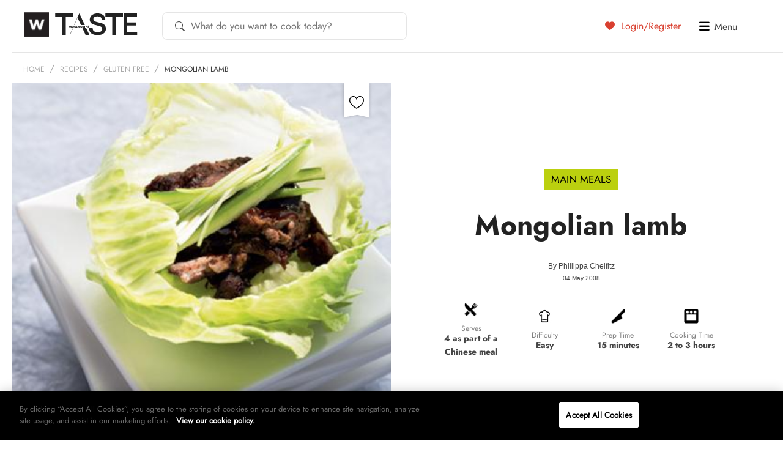

--- FILE ---
content_type: text/html; charset=utf-8
request_url: https://www.google.com/recaptcha/api2/anchor?ar=1&k=6LdpimgqAAAAAHo8cr6YRBfkempuJu1Z817WQzUJ&co=aHR0cHM6Ly90YXN0ZS5jby56YTo0NDM.&hl=en&v=N67nZn4AqZkNcbeMu4prBgzg&size=invisible&anchor-ms=20000&execute-ms=30000&cb=8hoihtbeex9r
body_size: 48898
content:
<!DOCTYPE HTML><html dir="ltr" lang="en"><head><meta http-equiv="Content-Type" content="text/html; charset=UTF-8">
<meta http-equiv="X-UA-Compatible" content="IE=edge">
<title>reCAPTCHA</title>
<style type="text/css">
/* cyrillic-ext */
@font-face {
  font-family: 'Roboto';
  font-style: normal;
  font-weight: 400;
  font-stretch: 100%;
  src: url(//fonts.gstatic.com/s/roboto/v48/KFO7CnqEu92Fr1ME7kSn66aGLdTylUAMa3GUBHMdazTgWw.woff2) format('woff2');
  unicode-range: U+0460-052F, U+1C80-1C8A, U+20B4, U+2DE0-2DFF, U+A640-A69F, U+FE2E-FE2F;
}
/* cyrillic */
@font-face {
  font-family: 'Roboto';
  font-style: normal;
  font-weight: 400;
  font-stretch: 100%;
  src: url(//fonts.gstatic.com/s/roboto/v48/KFO7CnqEu92Fr1ME7kSn66aGLdTylUAMa3iUBHMdazTgWw.woff2) format('woff2');
  unicode-range: U+0301, U+0400-045F, U+0490-0491, U+04B0-04B1, U+2116;
}
/* greek-ext */
@font-face {
  font-family: 'Roboto';
  font-style: normal;
  font-weight: 400;
  font-stretch: 100%;
  src: url(//fonts.gstatic.com/s/roboto/v48/KFO7CnqEu92Fr1ME7kSn66aGLdTylUAMa3CUBHMdazTgWw.woff2) format('woff2');
  unicode-range: U+1F00-1FFF;
}
/* greek */
@font-face {
  font-family: 'Roboto';
  font-style: normal;
  font-weight: 400;
  font-stretch: 100%;
  src: url(//fonts.gstatic.com/s/roboto/v48/KFO7CnqEu92Fr1ME7kSn66aGLdTylUAMa3-UBHMdazTgWw.woff2) format('woff2');
  unicode-range: U+0370-0377, U+037A-037F, U+0384-038A, U+038C, U+038E-03A1, U+03A3-03FF;
}
/* math */
@font-face {
  font-family: 'Roboto';
  font-style: normal;
  font-weight: 400;
  font-stretch: 100%;
  src: url(//fonts.gstatic.com/s/roboto/v48/KFO7CnqEu92Fr1ME7kSn66aGLdTylUAMawCUBHMdazTgWw.woff2) format('woff2');
  unicode-range: U+0302-0303, U+0305, U+0307-0308, U+0310, U+0312, U+0315, U+031A, U+0326-0327, U+032C, U+032F-0330, U+0332-0333, U+0338, U+033A, U+0346, U+034D, U+0391-03A1, U+03A3-03A9, U+03B1-03C9, U+03D1, U+03D5-03D6, U+03F0-03F1, U+03F4-03F5, U+2016-2017, U+2034-2038, U+203C, U+2040, U+2043, U+2047, U+2050, U+2057, U+205F, U+2070-2071, U+2074-208E, U+2090-209C, U+20D0-20DC, U+20E1, U+20E5-20EF, U+2100-2112, U+2114-2115, U+2117-2121, U+2123-214F, U+2190, U+2192, U+2194-21AE, U+21B0-21E5, U+21F1-21F2, U+21F4-2211, U+2213-2214, U+2216-22FF, U+2308-230B, U+2310, U+2319, U+231C-2321, U+2336-237A, U+237C, U+2395, U+239B-23B7, U+23D0, U+23DC-23E1, U+2474-2475, U+25AF, U+25B3, U+25B7, U+25BD, U+25C1, U+25CA, U+25CC, U+25FB, U+266D-266F, U+27C0-27FF, U+2900-2AFF, U+2B0E-2B11, U+2B30-2B4C, U+2BFE, U+3030, U+FF5B, U+FF5D, U+1D400-1D7FF, U+1EE00-1EEFF;
}
/* symbols */
@font-face {
  font-family: 'Roboto';
  font-style: normal;
  font-weight: 400;
  font-stretch: 100%;
  src: url(//fonts.gstatic.com/s/roboto/v48/KFO7CnqEu92Fr1ME7kSn66aGLdTylUAMaxKUBHMdazTgWw.woff2) format('woff2');
  unicode-range: U+0001-000C, U+000E-001F, U+007F-009F, U+20DD-20E0, U+20E2-20E4, U+2150-218F, U+2190, U+2192, U+2194-2199, U+21AF, U+21E6-21F0, U+21F3, U+2218-2219, U+2299, U+22C4-22C6, U+2300-243F, U+2440-244A, U+2460-24FF, U+25A0-27BF, U+2800-28FF, U+2921-2922, U+2981, U+29BF, U+29EB, U+2B00-2BFF, U+4DC0-4DFF, U+FFF9-FFFB, U+10140-1018E, U+10190-1019C, U+101A0, U+101D0-101FD, U+102E0-102FB, U+10E60-10E7E, U+1D2C0-1D2D3, U+1D2E0-1D37F, U+1F000-1F0FF, U+1F100-1F1AD, U+1F1E6-1F1FF, U+1F30D-1F30F, U+1F315, U+1F31C, U+1F31E, U+1F320-1F32C, U+1F336, U+1F378, U+1F37D, U+1F382, U+1F393-1F39F, U+1F3A7-1F3A8, U+1F3AC-1F3AF, U+1F3C2, U+1F3C4-1F3C6, U+1F3CA-1F3CE, U+1F3D4-1F3E0, U+1F3ED, U+1F3F1-1F3F3, U+1F3F5-1F3F7, U+1F408, U+1F415, U+1F41F, U+1F426, U+1F43F, U+1F441-1F442, U+1F444, U+1F446-1F449, U+1F44C-1F44E, U+1F453, U+1F46A, U+1F47D, U+1F4A3, U+1F4B0, U+1F4B3, U+1F4B9, U+1F4BB, U+1F4BF, U+1F4C8-1F4CB, U+1F4D6, U+1F4DA, U+1F4DF, U+1F4E3-1F4E6, U+1F4EA-1F4ED, U+1F4F7, U+1F4F9-1F4FB, U+1F4FD-1F4FE, U+1F503, U+1F507-1F50B, U+1F50D, U+1F512-1F513, U+1F53E-1F54A, U+1F54F-1F5FA, U+1F610, U+1F650-1F67F, U+1F687, U+1F68D, U+1F691, U+1F694, U+1F698, U+1F6AD, U+1F6B2, U+1F6B9-1F6BA, U+1F6BC, U+1F6C6-1F6CF, U+1F6D3-1F6D7, U+1F6E0-1F6EA, U+1F6F0-1F6F3, U+1F6F7-1F6FC, U+1F700-1F7FF, U+1F800-1F80B, U+1F810-1F847, U+1F850-1F859, U+1F860-1F887, U+1F890-1F8AD, U+1F8B0-1F8BB, U+1F8C0-1F8C1, U+1F900-1F90B, U+1F93B, U+1F946, U+1F984, U+1F996, U+1F9E9, U+1FA00-1FA6F, U+1FA70-1FA7C, U+1FA80-1FA89, U+1FA8F-1FAC6, U+1FACE-1FADC, U+1FADF-1FAE9, U+1FAF0-1FAF8, U+1FB00-1FBFF;
}
/* vietnamese */
@font-face {
  font-family: 'Roboto';
  font-style: normal;
  font-weight: 400;
  font-stretch: 100%;
  src: url(//fonts.gstatic.com/s/roboto/v48/KFO7CnqEu92Fr1ME7kSn66aGLdTylUAMa3OUBHMdazTgWw.woff2) format('woff2');
  unicode-range: U+0102-0103, U+0110-0111, U+0128-0129, U+0168-0169, U+01A0-01A1, U+01AF-01B0, U+0300-0301, U+0303-0304, U+0308-0309, U+0323, U+0329, U+1EA0-1EF9, U+20AB;
}
/* latin-ext */
@font-face {
  font-family: 'Roboto';
  font-style: normal;
  font-weight: 400;
  font-stretch: 100%;
  src: url(//fonts.gstatic.com/s/roboto/v48/KFO7CnqEu92Fr1ME7kSn66aGLdTylUAMa3KUBHMdazTgWw.woff2) format('woff2');
  unicode-range: U+0100-02BA, U+02BD-02C5, U+02C7-02CC, U+02CE-02D7, U+02DD-02FF, U+0304, U+0308, U+0329, U+1D00-1DBF, U+1E00-1E9F, U+1EF2-1EFF, U+2020, U+20A0-20AB, U+20AD-20C0, U+2113, U+2C60-2C7F, U+A720-A7FF;
}
/* latin */
@font-face {
  font-family: 'Roboto';
  font-style: normal;
  font-weight: 400;
  font-stretch: 100%;
  src: url(//fonts.gstatic.com/s/roboto/v48/KFO7CnqEu92Fr1ME7kSn66aGLdTylUAMa3yUBHMdazQ.woff2) format('woff2');
  unicode-range: U+0000-00FF, U+0131, U+0152-0153, U+02BB-02BC, U+02C6, U+02DA, U+02DC, U+0304, U+0308, U+0329, U+2000-206F, U+20AC, U+2122, U+2191, U+2193, U+2212, U+2215, U+FEFF, U+FFFD;
}
/* cyrillic-ext */
@font-face {
  font-family: 'Roboto';
  font-style: normal;
  font-weight: 500;
  font-stretch: 100%;
  src: url(//fonts.gstatic.com/s/roboto/v48/KFO7CnqEu92Fr1ME7kSn66aGLdTylUAMa3GUBHMdazTgWw.woff2) format('woff2');
  unicode-range: U+0460-052F, U+1C80-1C8A, U+20B4, U+2DE0-2DFF, U+A640-A69F, U+FE2E-FE2F;
}
/* cyrillic */
@font-face {
  font-family: 'Roboto';
  font-style: normal;
  font-weight: 500;
  font-stretch: 100%;
  src: url(//fonts.gstatic.com/s/roboto/v48/KFO7CnqEu92Fr1ME7kSn66aGLdTylUAMa3iUBHMdazTgWw.woff2) format('woff2');
  unicode-range: U+0301, U+0400-045F, U+0490-0491, U+04B0-04B1, U+2116;
}
/* greek-ext */
@font-face {
  font-family: 'Roboto';
  font-style: normal;
  font-weight: 500;
  font-stretch: 100%;
  src: url(//fonts.gstatic.com/s/roboto/v48/KFO7CnqEu92Fr1ME7kSn66aGLdTylUAMa3CUBHMdazTgWw.woff2) format('woff2');
  unicode-range: U+1F00-1FFF;
}
/* greek */
@font-face {
  font-family: 'Roboto';
  font-style: normal;
  font-weight: 500;
  font-stretch: 100%;
  src: url(//fonts.gstatic.com/s/roboto/v48/KFO7CnqEu92Fr1ME7kSn66aGLdTylUAMa3-UBHMdazTgWw.woff2) format('woff2');
  unicode-range: U+0370-0377, U+037A-037F, U+0384-038A, U+038C, U+038E-03A1, U+03A3-03FF;
}
/* math */
@font-face {
  font-family: 'Roboto';
  font-style: normal;
  font-weight: 500;
  font-stretch: 100%;
  src: url(//fonts.gstatic.com/s/roboto/v48/KFO7CnqEu92Fr1ME7kSn66aGLdTylUAMawCUBHMdazTgWw.woff2) format('woff2');
  unicode-range: U+0302-0303, U+0305, U+0307-0308, U+0310, U+0312, U+0315, U+031A, U+0326-0327, U+032C, U+032F-0330, U+0332-0333, U+0338, U+033A, U+0346, U+034D, U+0391-03A1, U+03A3-03A9, U+03B1-03C9, U+03D1, U+03D5-03D6, U+03F0-03F1, U+03F4-03F5, U+2016-2017, U+2034-2038, U+203C, U+2040, U+2043, U+2047, U+2050, U+2057, U+205F, U+2070-2071, U+2074-208E, U+2090-209C, U+20D0-20DC, U+20E1, U+20E5-20EF, U+2100-2112, U+2114-2115, U+2117-2121, U+2123-214F, U+2190, U+2192, U+2194-21AE, U+21B0-21E5, U+21F1-21F2, U+21F4-2211, U+2213-2214, U+2216-22FF, U+2308-230B, U+2310, U+2319, U+231C-2321, U+2336-237A, U+237C, U+2395, U+239B-23B7, U+23D0, U+23DC-23E1, U+2474-2475, U+25AF, U+25B3, U+25B7, U+25BD, U+25C1, U+25CA, U+25CC, U+25FB, U+266D-266F, U+27C0-27FF, U+2900-2AFF, U+2B0E-2B11, U+2B30-2B4C, U+2BFE, U+3030, U+FF5B, U+FF5D, U+1D400-1D7FF, U+1EE00-1EEFF;
}
/* symbols */
@font-face {
  font-family: 'Roboto';
  font-style: normal;
  font-weight: 500;
  font-stretch: 100%;
  src: url(//fonts.gstatic.com/s/roboto/v48/KFO7CnqEu92Fr1ME7kSn66aGLdTylUAMaxKUBHMdazTgWw.woff2) format('woff2');
  unicode-range: U+0001-000C, U+000E-001F, U+007F-009F, U+20DD-20E0, U+20E2-20E4, U+2150-218F, U+2190, U+2192, U+2194-2199, U+21AF, U+21E6-21F0, U+21F3, U+2218-2219, U+2299, U+22C4-22C6, U+2300-243F, U+2440-244A, U+2460-24FF, U+25A0-27BF, U+2800-28FF, U+2921-2922, U+2981, U+29BF, U+29EB, U+2B00-2BFF, U+4DC0-4DFF, U+FFF9-FFFB, U+10140-1018E, U+10190-1019C, U+101A0, U+101D0-101FD, U+102E0-102FB, U+10E60-10E7E, U+1D2C0-1D2D3, U+1D2E0-1D37F, U+1F000-1F0FF, U+1F100-1F1AD, U+1F1E6-1F1FF, U+1F30D-1F30F, U+1F315, U+1F31C, U+1F31E, U+1F320-1F32C, U+1F336, U+1F378, U+1F37D, U+1F382, U+1F393-1F39F, U+1F3A7-1F3A8, U+1F3AC-1F3AF, U+1F3C2, U+1F3C4-1F3C6, U+1F3CA-1F3CE, U+1F3D4-1F3E0, U+1F3ED, U+1F3F1-1F3F3, U+1F3F5-1F3F7, U+1F408, U+1F415, U+1F41F, U+1F426, U+1F43F, U+1F441-1F442, U+1F444, U+1F446-1F449, U+1F44C-1F44E, U+1F453, U+1F46A, U+1F47D, U+1F4A3, U+1F4B0, U+1F4B3, U+1F4B9, U+1F4BB, U+1F4BF, U+1F4C8-1F4CB, U+1F4D6, U+1F4DA, U+1F4DF, U+1F4E3-1F4E6, U+1F4EA-1F4ED, U+1F4F7, U+1F4F9-1F4FB, U+1F4FD-1F4FE, U+1F503, U+1F507-1F50B, U+1F50D, U+1F512-1F513, U+1F53E-1F54A, U+1F54F-1F5FA, U+1F610, U+1F650-1F67F, U+1F687, U+1F68D, U+1F691, U+1F694, U+1F698, U+1F6AD, U+1F6B2, U+1F6B9-1F6BA, U+1F6BC, U+1F6C6-1F6CF, U+1F6D3-1F6D7, U+1F6E0-1F6EA, U+1F6F0-1F6F3, U+1F6F7-1F6FC, U+1F700-1F7FF, U+1F800-1F80B, U+1F810-1F847, U+1F850-1F859, U+1F860-1F887, U+1F890-1F8AD, U+1F8B0-1F8BB, U+1F8C0-1F8C1, U+1F900-1F90B, U+1F93B, U+1F946, U+1F984, U+1F996, U+1F9E9, U+1FA00-1FA6F, U+1FA70-1FA7C, U+1FA80-1FA89, U+1FA8F-1FAC6, U+1FACE-1FADC, U+1FADF-1FAE9, U+1FAF0-1FAF8, U+1FB00-1FBFF;
}
/* vietnamese */
@font-face {
  font-family: 'Roboto';
  font-style: normal;
  font-weight: 500;
  font-stretch: 100%;
  src: url(//fonts.gstatic.com/s/roboto/v48/KFO7CnqEu92Fr1ME7kSn66aGLdTylUAMa3OUBHMdazTgWw.woff2) format('woff2');
  unicode-range: U+0102-0103, U+0110-0111, U+0128-0129, U+0168-0169, U+01A0-01A1, U+01AF-01B0, U+0300-0301, U+0303-0304, U+0308-0309, U+0323, U+0329, U+1EA0-1EF9, U+20AB;
}
/* latin-ext */
@font-face {
  font-family: 'Roboto';
  font-style: normal;
  font-weight: 500;
  font-stretch: 100%;
  src: url(//fonts.gstatic.com/s/roboto/v48/KFO7CnqEu92Fr1ME7kSn66aGLdTylUAMa3KUBHMdazTgWw.woff2) format('woff2');
  unicode-range: U+0100-02BA, U+02BD-02C5, U+02C7-02CC, U+02CE-02D7, U+02DD-02FF, U+0304, U+0308, U+0329, U+1D00-1DBF, U+1E00-1E9F, U+1EF2-1EFF, U+2020, U+20A0-20AB, U+20AD-20C0, U+2113, U+2C60-2C7F, U+A720-A7FF;
}
/* latin */
@font-face {
  font-family: 'Roboto';
  font-style: normal;
  font-weight: 500;
  font-stretch: 100%;
  src: url(//fonts.gstatic.com/s/roboto/v48/KFO7CnqEu92Fr1ME7kSn66aGLdTylUAMa3yUBHMdazQ.woff2) format('woff2');
  unicode-range: U+0000-00FF, U+0131, U+0152-0153, U+02BB-02BC, U+02C6, U+02DA, U+02DC, U+0304, U+0308, U+0329, U+2000-206F, U+20AC, U+2122, U+2191, U+2193, U+2212, U+2215, U+FEFF, U+FFFD;
}
/* cyrillic-ext */
@font-face {
  font-family: 'Roboto';
  font-style: normal;
  font-weight: 900;
  font-stretch: 100%;
  src: url(//fonts.gstatic.com/s/roboto/v48/KFO7CnqEu92Fr1ME7kSn66aGLdTylUAMa3GUBHMdazTgWw.woff2) format('woff2');
  unicode-range: U+0460-052F, U+1C80-1C8A, U+20B4, U+2DE0-2DFF, U+A640-A69F, U+FE2E-FE2F;
}
/* cyrillic */
@font-face {
  font-family: 'Roboto';
  font-style: normal;
  font-weight: 900;
  font-stretch: 100%;
  src: url(//fonts.gstatic.com/s/roboto/v48/KFO7CnqEu92Fr1ME7kSn66aGLdTylUAMa3iUBHMdazTgWw.woff2) format('woff2');
  unicode-range: U+0301, U+0400-045F, U+0490-0491, U+04B0-04B1, U+2116;
}
/* greek-ext */
@font-face {
  font-family: 'Roboto';
  font-style: normal;
  font-weight: 900;
  font-stretch: 100%;
  src: url(//fonts.gstatic.com/s/roboto/v48/KFO7CnqEu92Fr1ME7kSn66aGLdTylUAMa3CUBHMdazTgWw.woff2) format('woff2');
  unicode-range: U+1F00-1FFF;
}
/* greek */
@font-face {
  font-family: 'Roboto';
  font-style: normal;
  font-weight: 900;
  font-stretch: 100%;
  src: url(//fonts.gstatic.com/s/roboto/v48/KFO7CnqEu92Fr1ME7kSn66aGLdTylUAMa3-UBHMdazTgWw.woff2) format('woff2');
  unicode-range: U+0370-0377, U+037A-037F, U+0384-038A, U+038C, U+038E-03A1, U+03A3-03FF;
}
/* math */
@font-face {
  font-family: 'Roboto';
  font-style: normal;
  font-weight: 900;
  font-stretch: 100%;
  src: url(//fonts.gstatic.com/s/roboto/v48/KFO7CnqEu92Fr1ME7kSn66aGLdTylUAMawCUBHMdazTgWw.woff2) format('woff2');
  unicode-range: U+0302-0303, U+0305, U+0307-0308, U+0310, U+0312, U+0315, U+031A, U+0326-0327, U+032C, U+032F-0330, U+0332-0333, U+0338, U+033A, U+0346, U+034D, U+0391-03A1, U+03A3-03A9, U+03B1-03C9, U+03D1, U+03D5-03D6, U+03F0-03F1, U+03F4-03F5, U+2016-2017, U+2034-2038, U+203C, U+2040, U+2043, U+2047, U+2050, U+2057, U+205F, U+2070-2071, U+2074-208E, U+2090-209C, U+20D0-20DC, U+20E1, U+20E5-20EF, U+2100-2112, U+2114-2115, U+2117-2121, U+2123-214F, U+2190, U+2192, U+2194-21AE, U+21B0-21E5, U+21F1-21F2, U+21F4-2211, U+2213-2214, U+2216-22FF, U+2308-230B, U+2310, U+2319, U+231C-2321, U+2336-237A, U+237C, U+2395, U+239B-23B7, U+23D0, U+23DC-23E1, U+2474-2475, U+25AF, U+25B3, U+25B7, U+25BD, U+25C1, U+25CA, U+25CC, U+25FB, U+266D-266F, U+27C0-27FF, U+2900-2AFF, U+2B0E-2B11, U+2B30-2B4C, U+2BFE, U+3030, U+FF5B, U+FF5D, U+1D400-1D7FF, U+1EE00-1EEFF;
}
/* symbols */
@font-face {
  font-family: 'Roboto';
  font-style: normal;
  font-weight: 900;
  font-stretch: 100%;
  src: url(//fonts.gstatic.com/s/roboto/v48/KFO7CnqEu92Fr1ME7kSn66aGLdTylUAMaxKUBHMdazTgWw.woff2) format('woff2');
  unicode-range: U+0001-000C, U+000E-001F, U+007F-009F, U+20DD-20E0, U+20E2-20E4, U+2150-218F, U+2190, U+2192, U+2194-2199, U+21AF, U+21E6-21F0, U+21F3, U+2218-2219, U+2299, U+22C4-22C6, U+2300-243F, U+2440-244A, U+2460-24FF, U+25A0-27BF, U+2800-28FF, U+2921-2922, U+2981, U+29BF, U+29EB, U+2B00-2BFF, U+4DC0-4DFF, U+FFF9-FFFB, U+10140-1018E, U+10190-1019C, U+101A0, U+101D0-101FD, U+102E0-102FB, U+10E60-10E7E, U+1D2C0-1D2D3, U+1D2E0-1D37F, U+1F000-1F0FF, U+1F100-1F1AD, U+1F1E6-1F1FF, U+1F30D-1F30F, U+1F315, U+1F31C, U+1F31E, U+1F320-1F32C, U+1F336, U+1F378, U+1F37D, U+1F382, U+1F393-1F39F, U+1F3A7-1F3A8, U+1F3AC-1F3AF, U+1F3C2, U+1F3C4-1F3C6, U+1F3CA-1F3CE, U+1F3D4-1F3E0, U+1F3ED, U+1F3F1-1F3F3, U+1F3F5-1F3F7, U+1F408, U+1F415, U+1F41F, U+1F426, U+1F43F, U+1F441-1F442, U+1F444, U+1F446-1F449, U+1F44C-1F44E, U+1F453, U+1F46A, U+1F47D, U+1F4A3, U+1F4B0, U+1F4B3, U+1F4B9, U+1F4BB, U+1F4BF, U+1F4C8-1F4CB, U+1F4D6, U+1F4DA, U+1F4DF, U+1F4E3-1F4E6, U+1F4EA-1F4ED, U+1F4F7, U+1F4F9-1F4FB, U+1F4FD-1F4FE, U+1F503, U+1F507-1F50B, U+1F50D, U+1F512-1F513, U+1F53E-1F54A, U+1F54F-1F5FA, U+1F610, U+1F650-1F67F, U+1F687, U+1F68D, U+1F691, U+1F694, U+1F698, U+1F6AD, U+1F6B2, U+1F6B9-1F6BA, U+1F6BC, U+1F6C6-1F6CF, U+1F6D3-1F6D7, U+1F6E0-1F6EA, U+1F6F0-1F6F3, U+1F6F7-1F6FC, U+1F700-1F7FF, U+1F800-1F80B, U+1F810-1F847, U+1F850-1F859, U+1F860-1F887, U+1F890-1F8AD, U+1F8B0-1F8BB, U+1F8C0-1F8C1, U+1F900-1F90B, U+1F93B, U+1F946, U+1F984, U+1F996, U+1F9E9, U+1FA00-1FA6F, U+1FA70-1FA7C, U+1FA80-1FA89, U+1FA8F-1FAC6, U+1FACE-1FADC, U+1FADF-1FAE9, U+1FAF0-1FAF8, U+1FB00-1FBFF;
}
/* vietnamese */
@font-face {
  font-family: 'Roboto';
  font-style: normal;
  font-weight: 900;
  font-stretch: 100%;
  src: url(//fonts.gstatic.com/s/roboto/v48/KFO7CnqEu92Fr1ME7kSn66aGLdTylUAMa3OUBHMdazTgWw.woff2) format('woff2');
  unicode-range: U+0102-0103, U+0110-0111, U+0128-0129, U+0168-0169, U+01A0-01A1, U+01AF-01B0, U+0300-0301, U+0303-0304, U+0308-0309, U+0323, U+0329, U+1EA0-1EF9, U+20AB;
}
/* latin-ext */
@font-face {
  font-family: 'Roboto';
  font-style: normal;
  font-weight: 900;
  font-stretch: 100%;
  src: url(//fonts.gstatic.com/s/roboto/v48/KFO7CnqEu92Fr1ME7kSn66aGLdTylUAMa3KUBHMdazTgWw.woff2) format('woff2');
  unicode-range: U+0100-02BA, U+02BD-02C5, U+02C7-02CC, U+02CE-02D7, U+02DD-02FF, U+0304, U+0308, U+0329, U+1D00-1DBF, U+1E00-1E9F, U+1EF2-1EFF, U+2020, U+20A0-20AB, U+20AD-20C0, U+2113, U+2C60-2C7F, U+A720-A7FF;
}
/* latin */
@font-face {
  font-family: 'Roboto';
  font-style: normal;
  font-weight: 900;
  font-stretch: 100%;
  src: url(//fonts.gstatic.com/s/roboto/v48/KFO7CnqEu92Fr1ME7kSn66aGLdTylUAMa3yUBHMdazQ.woff2) format('woff2');
  unicode-range: U+0000-00FF, U+0131, U+0152-0153, U+02BB-02BC, U+02C6, U+02DA, U+02DC, U+0304, U+0308, U+0329, U+2000-206F, U+20AC, U+2122, U+2191, U+2193, U+2212, U+2215, U+FEFF, U+FFFD;
}

</style>
<link rel="stylesheet" type="text/css" href="https://www.gstatic.com/recaptcha/releases/N67nZn4AqZkNcbeMu4prBgzg/styles__ltr.css">
<script nonce="30zP0loZuL-4Jgf2mV7Fcw" type="text/javascript">window['__recaptcha_api'] = 'https://www.google.com/recaptcha/api2/';</script>
<script type="text/javascript" src="https://www.gstatic.com/recaptcha/releases/N67nZn4AqZkNcbeMu4prBgzg/recaptcha__en.js" nonce="30zP0loZuL-4Jgf2mV7Fcw">
      
    </script></head>
<body><div id="rc-anchor-alert" class="rc-anchor-alert"></div>
<input type="hidden" id="recaptcha-token" value="[base64]">
<script type="text/javascript" nonce="30zP0loZuL-4Jgf2mV7Fcw">
      recaptcha.anchor.Main.init("[\x22ainput\x22,[\x22bgdata\x22,\x22\x22,\[base64]/[base64]/[base64]/[base64]/[base64]/[base64]/KGcoTywyNTMsTy5PKSxVRyhPLEMpKTpnKE8sMjUzLEMpLE8pKSxsKSksTykpfSxieT1mdW5jdGlvbihDLE8sdSxsKXtmb3IobD0odT1SKEMpLDApO08+MDtPLS0pbD1sPDw4fFooQyk7ZyhDLHUsbCl9LFVHPWZ1bmN0aW9uKEMsTyl7Qy5pLmxlbmd0aD4xMDQ/[base64]/[base64]/[base64]/[base64]/[base64]/[base64]/[base64]\\u003d\x22,\[base64]\\u003d\x22,\[base64]/w6rChGIsw6sRaS8sw5LCv2k3L28/[base64]/Dhis7w6nDv3nCuy/CucOQw44gKQkmw6N9OcKTVcKZw6PCs3rCoxnCqBvDjsO8w7PDpcKKdsOVIcOvw6pSwrkGGXVZe8OKLMOjwosdXHp8PmwxesKlEWdkXTXDs8KTwo0ewoAaBSnDmMOadMO8IMK5w6rDo8KRDCRbw7rCqwdlwrlfA8K1esKwwo/CrVfCr8OmSMK0wrFKdjvDo8OIw5dhw5EUw4LCnMOLQ8KVRDVfecKjw7fCtMOMwrgCesOww4/[base64]/Ds2kDwo0mAsKNw6nDiBfChwtQN8OXw5I/MngQGcO4E8KLHj7DuyfCmhYfw4LCnHBbw6HDiQ5Pw7HDlBoufwY5B0bCksKUNxFpfsKFVBQOwrRWMSIrfE1xGWsmw6fDq8KdwprDpVLDhRpjwoM7w4jCq2HClcObw6o8ODAcGcO5w5vDjGRRw4PCu8KkSE/DisObH8KWwqcxwpvDvGoIdysmBnnCiUxKHMONwoMaw6howoxYwrrCrMOLw6ZmSF0xJcK+w4J1ccKaccONHgbDtnwGw43ClVbDvsKrWmXDhcO5wo7CpFohwprCi8KNT8OywqnDuFAICQvCoMKFw5nCrcKqNiZteRoNR8K3wrjCiMKmw6LCk1zDrDXDisK/w4fDpVhMQcKsa8OHVE9fZMORwrgywqMFUnnDh8O6VjJZKsKmwrDCryJ/[base64]/w6N9w7hZKsK9GcKlwpgZYMOpwogpwpJbSMOhw74eNQnDicO4wpssw7c9QsKZL8Oaw67CkMOzWT9WXgfCkybCiSbDosKNA8KzwrrClsKOIiAqNSrCvBcjGD5bHMK+wo4VwqcmWDAoDsO6wrcOR8ORwrpfe8OOwoEKw7bCiw/CkD1PPsKkwpHCu8KUw6bDn8OOw5jDp8Khw5jCpMK0w6xiw5Q2F8KQMMKiw7hxw5TChB17AmcsBsOXJQdwTcKjFSPDgytHcnsEwrvCs8OYw6bCvsKJYMODfcKCdn8cw5tlwpjCv34XTcKjUX/DqHrCssKcaD/CtsOaNMOPTCpvCcOCPcO6OWDChwdZwpFpwqQvb8Oxw4fCksK3wrrDusOWw7wHw6hGw7fCoj3CmMO/wojDkRbCgMOXwoc7WsKqDhLCiMOREcOtYsKLwqjDoTfCj8K/[base64]/w6vCpFx3wrLCrsKGYQNFWlgfJxsIwqfDqcKkwp51wrTDm2bDhMK7fsK/ElHClcKqJ8KVwoTCoD3Cr8KQb8KXSX3CjWTDqsOuBCbCm2HDn8KqScO3C2Y1RnpsJGvCoMKzw5AwwodXEilNw5PCr8Kaw6zDrcKYw6DCoAQLHMOlPi/Djw5qw6HCkcOtXcOrwoHDizbDicK3wpJwN8KrwonDhMODXwo5R8Kow43CnlcIR0JCw6/DoMK7w6UtUh/Cm8Kaw6HDi8KWwqXCqCAuw41Kw4jDhCrDisOuSmFrD0sjw4lvU8KXw6VYUHzDicKSwq/DrXwON8KXC8KHw5Mlw6BEJ8KfO1HDrhY9R8Osw69Ywr49TFF3wrUqQ2vCvDzCiMKUw7NdMsKMUH/DicOHw6HCnR/CmcOew5bCg8OxbcOCD2LCgsKaw5DCmTcJQ2XDl1PDqhbDlcKDXH1dTsKREcO3OFw3KgkGw4xHeTPCjUJhJ1ZnGcO8dgnCsMOKwrDDriQ9DsO7dAjCiDLDpcKcfUNOwphGF3HCmWsbw43Dvi7DisKAXS3CgsOTw6QXOsOJKcOXTknDnxwgworDoBnCi8KCw5/DpcKOAWpXwrVSw7YYC8KSIcOtwqPCmkl7w7PDkQlDw7/Do2TCrQQ6wpQkOMOzZcK9w79jKj/[base64]/DqsKHw58uw5NNRHh2w5I7KmZ+GsOWw5Alw6Udw699wqbDssKSw4rDiCTDuj/DksOUcF9da1DCs8O2wqnClU7DnScPJgrDtsOkZ8Oxw616Y8K2w7TDtsKjE8K4fcOVwp4Ow54Gw5cewrLDu2nDklAybMKsw5hkw5wPN0ppwqkOwojDmsKAw4PDnG1kT8OGw6XCjWoJwrLDjcO3ScOzTXrCgQnDnyvCtMKpWkPDgsOeXcOzw6F9dyIxaA/DhsKUVDTCiV08ImwCOlPCtXfDpsKsHsO1PcKOUWHCpjXCjRnDgVVZwpUAR8OMGsOawrPCkVIPSHXDvMKDNS1Dw6Nxwr15w7Y9Rio1wrMiFFLCvTPDs1hVwofCisOVwp1Ew4zDp8O6Ym0IesK3TcOWwp9CTsK/[base64]/CgkHDnsKUVGDCnS/[base64]/[base64]/CkVjDrsK9wq5+GWHCoW3Cm8OkacOqw67ClVlow53Csi5Qwp/CuE3CqgN9RMOBwoFdwrYIw7vCkcONw7jCg2lURyjDjMOaREhdJ8KKw6k8IVbClcOBwqbCjRhKwrQLY18uwrEkw6XCu8KgwpQcw47Co8O6wrNjwqwfw64FD0TDsjJFHRFrw6AKdltMCsKQwrnDmhQvN0QJwqLDoMKjNQFoMGkfwrjDvcK/w7TCj8O4w78Lw7DDrcOswo1wWsObw4XCoMK1wonCjRRTw7rCgsKmRcO9PsK8w7DDp8Off8Kyc28eeBrDvjgOw68gwoDDp3jDjg7Cn8OSw7TDowXDr8O/XivCqhcSwoQyaMOHGnjCu2/DsWsUAMK9JxDClj1Ww5bChRkcw7PCiy/DmUV3wq9eahF5wp4Fwr1lRzfCsXxnecO/w7UgwpnDnsKEGcOXSMKWw57DtMOCR29xw7/[base64]/Do2zDiMK6BMOjVMOtwol4AcOGVcKmw5QawojDnSVVwq0lPcOUwo3DkcOaZsO/[base64]/Cu0/CkcKgwrfDoifCvnzClx3DhMOYw5rDisOmVcKow7IgPcK9XcK/[base64]/DtcOHwrfCocKTQMKDf0vDj8KkcRFkLsO+QBrDrMKCYsOQQht9DcOTCHgLworDtjgkC8KGw783w6TCocKBwr7Ck8Otw67CiCTCqnzCusKcIwo5Sy0swo7CtBDDq1jCpQPCl8Kow6A2wq8Jw6INVEBqUifDqwYBwptRw6Naw77ChgnDhQjCrsKpVlcNw5zDnMO1w4/CuCnCjcKrWsOww5UbwrMuXGxsX8K3w7fDg8OSworCg8KMYsOZck/[base64]/[base64]/CmjATw51nw4LCqXPCt157w4LDhWzDpcKUw6RHU8O0wqnCmX3DikrClMKTwpAneX0xw6s/woIVbsOFB8OQwrrCqgzCnGbCnMKydwR0ecKBwq/Cp8OkwpTDvsKpYBwrQCbDrSrDrcKhaWkOccKNQcOzw7rDosO0PsK4w4ooZcKOwoFDD8Ovw5vDuR48w7/DjMKEZcOTw5QewqlKw7fCtcOBU8KTwqZMw7nDrcONFXvDkExuw7TCmMOfSg3CtxTCgcKKZMOAIzrDgMKnT8OxORUcwoRiEMK6Llxmw5sNWWU1wpAOw4N7N8KUWMOPw5F6amDDm2LCgRgCwqPDgcKQwqZSV8KCw7PDkALCtQXDmHhHNsKRw7/CrDfDqMOvKcKJHMK7w70fwptNcmZBb0rDlMOlTznDh8O/[base64]/OnnDtcKkIRTDuD9fcn3DicObw6vDk8OSwrkjwoXCscKAw4p/[base64]/AGJCwp7CrFTDtyzDnEFPc8ObfVJzG8OtwoTClsKAehvCoA7DvnfCsMK+w5kpwpwWRcKBw4TDiMOIw6J4wp9pA8ODO0VjwooUdEDDmMOrUsOgw6rCk2ESFzvDiw3DqsKXw7PCusOvwo3DjC8sw7TCkkXCr8OIw60Vw6LCgVxNSMKjQ8Kxw5/CjsOKAyvCikl5w4rCk8OKwohHw6zCkHfDqcKERjQ9AlUcUBcXXcO8w7DCnFpYSsOew5MsIsK5a0TCjcKYwofCjMOlwp5ZEFYjEHodejpMbsOEw7IhFAfCpcODLcOTw70xWF/[base64]/en9LBcKPwo0/w4IYw4PDtcK5OBXDsDp3WMOzVBXCpcK9DQPDisO4JsKVw4Ncwo/DmB3Dv1rClwPCinzCnF7CosKpMB8Vwpxfw4Y9J8KGRcKNJyN6JjzDmDjDkzHDrHjDhE7Dq8KpwoN/wqrCvMKvPGvDuijCv8KPOCbCt1rDtMOjwqggS8ODOBURw6XCol/DmhPDpcOxecO8wqrDtTkDbXrCnyXDgnbCiBwBeTHCuMOvwooXw6zDjMKbeDfCnR5ePlDDpsOPw4DDuHTDosKFOgnDisOHCX1Kw6h6w7rDvMKeRVvCqsOPFzoEG8KKDwvDkjHDqcOoDU3CsC9wIcKLwrrCmsKUUcOUw4/CmC1hwpxswr9OOQXCmMK6ccKNw6sONRN9IRBFIsKcWRtDVwLDrDlSBB18wonCuwrCjcKCw7HDucOLw54YPTTClMK/w6ITWGLDl8OdXTJvwo8ZWl1KLMOtw5LDkcKZwoFNw7QrWnzCm1tZHMKpw4VhSMOww5E1wqguTsKTwq0sHQoHw7p/SsKCw4pmw4zCg8KGJknCqcKPRBYiw6clw7p8aDTClMO7bUTDuyQ0DRQWRQkwwqYxRRzDlDXDrMOrJy92FsKZCsKRwp1bfgvDklfComc9w48ATlrDscOJwoXCpBjDjsOIR8OMw4YPNT1dFSnDtDYBwr/Cu8OvWCHDnMKqbxFCHsKDwqPDjMKZwqzDmzbChcKdGnfChMO/w5sWworDnTHChsOncMO8w6YzDVc0wrPCrQhwZS7DjiExEUIYw4Raw63CgMO5wrYBEjFgaxUZw43Dmx/CizkEJcKQUxnDrcOIMxPCvzTCs8KTeCUkWcKgw6/[base64]/CiStpT8OOw552OFBgcVfDrk8yacO/[base64]/Dq2LDisOhG1BuwosmwqhEwo1Cw7fDmQkrw6QbC8O5w4Jpw6HCiCItSMOewpTCuMK+BcKxKwwwZi8CeXbDicO5ccO2GMO/w6IudcO1XcO2Z8KmTcKDwozCmlfDjwdCSQjCscKedDPDgcObw5bCgsODbyXDgcO2QQ9dVg3DmEFvwpPCmcKdQ8OhXMO9w4PDpzHCpHJHw4HDjsKsLBjDiXUHXTfCvURQDhlvYyvCgmR8wqcLw5YPUlZFw7Z3bcKCX8KycMKIwo/Dt8OywoPCpD3DhyhNw5AMw4EZMHrCkXzDvBANKsOqwrg1flfDj8OLTcKfdcKqfcK+S8KkwpzDi0bCl3/DhGtiNcKiS8O9F8OfwpZtYSQow5ZPd2ZVcMO+fCgvBcKgRWsIw5jCuBU3GhZDPsOnwp0HSHLCk8O0BMOGw7LDmEgRLcOtw4gmf8OZNgcQwrAUahLDr8OVdMOMwp7Dp3jDg0oIw4l9cMK3wpnCmUtuRsOfwq5kD8Oiwr5zw4XCssKsPAnCjsKmRm/Dig4pw6g/bMKhVsK/M8KKwpZww7TClTtZw6dww5scw74BwoBMeMOmOFN4wpBkwo54JATCrsOVw5HCrwwzw6RlWMOcw53DusKhdmhwwrLChB/Clz/DrMKFOAcAwrLDsGhawrzDtllvbWTDi8O3wrwNwr3DlMObw4Ifwq4aWcOZw73CqlPCkMO8wrXDvcOxwpUUwpAuCQHCgQ5nwqU9w5xXXFvCuxQuXsO9WgtoXh/DpMOWwrDCgEDDqcOTwqJgR8O3JsKAw5Ukw6/DucOZXMKBw6FPw5Qcw5oaanbCuHxhwqoTwowqwpPDkMK7DcOyw4/ClQcrw7BmWsO8XAjCnT1rwrgAfVs3w43CqkMPfMOjRcO1OcKLE8KOZmrDsA7DpMOqGsKXOCXCp2jDl8KZDsO+w7VyY8KBX8K1w7/Cp8Ozw4sAOMKTwp3CuX7Ch8OlworCisObHEhqAwrDkRHDugovUMKMXDzCt8K2w5cLaTQfw4XDu8OzXR/Dp2dnw6zDiQp4VcOvV8Oow68Xw5VXaFUNwrfCuHbCgsKHA3RUWxofJjvCq8O/TTPDmD3Cj1oSQcOtw53DgcK5AEBqwrYhwq7Cqi83eEDCqEgIwoF4wpN4dU8kGsO+wrbDu8KUwpNiw4nDhsKCNDjCuMOtwoxdwqfCkW/CnsO3GRzChMKIw71Mw7NGwpXCt8K4wp4bw67CqFzDnsO1woVNMx3CksKxZXHDjnAXdV/CmMOMK8OtWMOOw4ZgF8KZw5h+Vmp4BivCoAMOME9fw7F+dlQdcCotVE4ow5U+w5cPwpgWwprCjTBcw6YBw6xvZ8OFw4BWV8KKacOhw5N3w6pzSFVWw7plDcKLw6djw7rDgm1zw6BvZsKAfDJiwp3CscOyW8OQwqMNHj0FFsK3Cl/[base64]/Cp8Kew4PCnEhdwr8vwodCwobDg3LCisOCLhQ+wr05wrnDm8KAwpjDksONwphLwoTDncKrw7bDi8KZwpXDpy7CinlrFDggwpvCg8OEw7IsSVQLWi7DgSQRBsK/w4Ykw7/DnMKewrXDm8OXw4gmw6MQJcOAwokbw6lFAsOpwpbDmljClsOfwonDs8OAHsKNU8OQwpNPfsOIXcO5fHjCj8KMw7DDoyrCu8KTwo4UwrfDvcKVwprCt0l0wrfDo8KdG8OBTsO7DMOwJsOUw798wqLCgsO5w6HCrcO2w5/DhcOjRMKnw5YDw5VwG8KKw44uwp7DqgcBWXcxw5V1wp9YVC9MRcOkwrjCg8Kww7fChTXDngI0IsOueMObbMOZw7LCgsOGCjzDlVZ/YRjDhsOqDsOQIFkFc8OoKlbDlMKDIMKQwrvCoMOOH8Kaw6DDiWTDlzXCnFbDu8Ogw7fDr8KWBUUqH11wETHCoMOgw7jDs8K5wr7DisKIZcOoF2p0KW5pw447aMKYNQXDl8OCwow7w4nDh1hAwqfDtMKpw4jDk3jDmsOpw63Dv8KuwrdOwod7F8KBwo/DtsOiFsOJDcOew6nCl8OBPG/ChjPDk0fCo8OTw4ZzHF99AcO0w79rLsKSwpfDpcOHY2/DjcOVVcOWwpjCncKwd8KKZxs5WyTCqcOoUsKlf1sNw5LCmAQWPcOwShBGwo3Dj8O/[base64]/Cj2PCksKQwrFGGsKlw7gaw5TCqmthwoVLGBjCpwHDn8KawqkzPDjCrzHDk8KJTk/[base64]/woTDmsKBwprDhCPDqnPCumjCtsKqw4MlFBjDtCDCpD7CtcKQNsO2w7BlwqMtQ8K7XFdpw492FEYQwofDm8OmG8KuOwvDqUXDucOJwojCsSZOw53DlUnDrBoDHAvDh0UJUD7Cp8ODIcOVwpUUw7QRw5EiaT5lPjbCicKyw47Dp2l/[base64]/DMKkwpVxwr9aRnhsY2xVW8KSZmbDi8K/[base64]/[base64]/[base64]/[base64]/[base64]/[base64]/Csxxdwp3CgRjDnsKzw6gmH8KBw4LCqQEtQXvDoSN/CEDDhTtaw5jCjMOAwqhmSz0lAcOZwqPDu8OhRsKIw6plwoIpecOqwogZbMKxIAgZem9jwq/Cv8OOw7/CnsObawcwwqkic8Kqbw7CklzCusKcwpYrC3wZwp5gw7VuDMOnMcOrw70keCw/XDDCgsOiTMORY8KvFcO5w44twqAPwo7Ci8Kvw6wiKmbClcK0wosZOEnCv8OAw6DCjsOQw6xkwohWWlTDhhTCqD/Cg8OKw5LChVIAdsKhwpTDrnZ/cTTCuDxvwoE5CcKgWHxBS0/DrGtbwpNDwozDij7DmF8Owo1dKmHCoX3ClMKOw65ZcnfDl8KSwq3CgcOYw54mUcORcC7DnsO1GQFCw5A8TAVGQcOAKsKkOmPDmBY9X3HCliJEw5NwC2TDhMOTK8OkwpfDpVjCjsKqw7TCpcKsHTFpwrjDmMKMw7phwrBYOcKLGsOHNcOjwopawrnDvAHCn8O/AjLCmXrCp8K1QCbDm8OxY8OSw5DCu8OEwrIzwq1weG3Dn8OLKS0cwrDDiATCrHzCnE0XPXBKwrnDmn0gMUTDtkbDqMOiQDc4w4pREQAcYsOYAMOcMgTCsl3DkMKrw4ktwo0HK3guwrsew6bDoV7Dr0c/QMKWCVliwrpebMOaKcOrw6TDqy5MwoUUw5zCjknCj2rDu8OhMHrDuwnCqmtnw70sRwXClsKVw5cGScOXw7DCiyjDq0jCrCAsAcOXf8K+L8OJOX1wK0ITwpgMw4zCsi8uGsOcwrrCsMKuwpggX8OON8Krw4sSw4o6EcKHwqTDoRfDpzTCssO7agzDqMKYEMK/wo/[base64]/CucOhw78FZ8OoCWAVwqo3AMOPLQEow4TCocKqw5HCmsK0w7svQ8OrwpXCkwDCisO/f8OpdRXClsOOVxzCjsKBwqN0wr7ClMONwrJfMBjCs8KqVhkcw5zCjkhgwpjDlgJxc3Yow6EOwrxERsORKVTChX/[base64]/DsG3Dt8OMCyhVd2E8wqPCrEc1w7vDg8KDw78Lw5zDmcOsZEglw69swp1/dsKKKFDDkEPDuMKZTkxANUrDkMKfUAPCtk0xw6oLw4YdDCEwBmTClsK7XEbCsMKna8OrbMO3wo5ZdcKmc3IEw5PDiXDDiiQiwq4Scypjw5lPwpjDgH/Dlw04Kg9bw6vDvMOJw40ewoEkE8K4wr1lwrjClMOww6/DvgbCgcONw5LCmxE8PGXDrsOvw4N5L8OQwrlYwrDCmjICwrZVVVg8E8OFwpl9wrbClcKmw45Id8KHC8OvV8KQYWkewp9Uwp3CqMOQwqjCtn7CiB9uQEprwpjDiBA/w5l5NcKfwqBQRMO7Nzl+O3t0Y8OjwrzCgixWFsOTwokgYcOUOsK2wrbDsUM2w4/CkMKVwqJ+w7MkBsO6wrTClVfCm8K9wqXCicOJesK2DXTDlw/[base64]/wrzDkgIvw6DCr8OUw7EHR8KRwovDmVbDpGzDhxIcwoDDr2HDv28IHcOJO8KZwrDDtQHDrjjDhcKBwoMDwqNxCsO0w7oQw7tnRsKIwqZKKMOYUnl/McKlCcOtB10dw71Nw6XCkMOow744wr/DvwXCtlx2UAHCgwLDn8K+w6B/woXDkxvCjTM8wobCocKow4bCjCZPwqTDpX7CqcKdQ8KFw7fDn8KdwpzDhlNowplZworCscOPPcKHwqzCjSIyWzB2YMKPwo90XBEewo53U8K1w5bDo8OzETLCjsOYZsKkAMOGFRBzwpfCqcKbKW/CqcKUBHrCsMKEfsKswqoqQhHCpMK7w5HDisOdW8KzwrwLw5FmIigQIX12w6bCpMOGXF9HEcOJw6nCncOgwoJbwoPDmnxtJ8K6w7phNzzCkMKvw7vCgV/DpwTCh8Kow7ROeT9tw5Fcw4vDqsKiw4t5w43DjggXwrnCrMO0DHdZwpJNw6kvw7YOwoU2NsOBw4BlCnYFRk7CqVFHB0Viw43DkElzIHjDrS7Du8KrIsOgZUbCpUcsFsKHwrbDsm0+w5DDiSTClsOhe8KFHkY9R8K4wrw2w7w7aMKubsK2PCvDusK8SnQvwr/CmH9ZPcOrw6vCmcO1w7XDtsKmw5pUw4I0wphhw7t2w67CtF0/w7NVb1nCk8OAKcO9w4x1wojDrTBXw5N5w4vDikvDmwrCjcKiwq96K8K4ZcKJAFXCj8KcUsOtw51jw53DqDNCwpdaLnvDs09ywoY0Yz1PTBjCg8KhwqrCusOGWCZxwqTChHUucsKuFj9Kw6FLw5bCilDCnB/DnELCp8KqwrcOw5FCwrnChcOlRsOeRznCvcK9woAqw6pzw5R6w45Ow4w6wr5Hw7ctNX5vw6cnNmwaWyjDtWopw5DDhMK5w77ChMKzRMOFEsOjw65PwqZ8dm/[base64]/DrMOHw4Euw4jCnMOTenXDjEN1worDt2BaTMOlw4F6wr3DqifCoXgGVwMqwqXDt8Ocw6Q1wqA0w7/Cn8KUEhHCscKnwoAHwoJ2L8OcaRXCscOAwrjCjMO/wr7DpSYmw6TDgV8Qw6YVQj7Cq8OhDQxTXyo4HcKbTMOkETdnG8K6wqfDvzdvw6h7JHDCkjZQw73DsiTDl8OdPUVNw7bCmCRkwrjCpVkfYnnDpCLCgwDDqMOOwqXDisKLenDDkyTDhcOHDT4Xw5vCn3l0wp4Uc8KVFcOGRRBJwqFCc8KaCHMswrY+w57DjMKLGMKiXx/CvhbCtWrDoy7DtcKWw6rCpcO1wplhBcO7eS9TSnolOBnCum/CmwfCvHjDiCcvXcKhRcOEw7fCoCPDrSHDgsKne0PDgMKJIsKYwpLDqsK1CcO8F8KPwp4QJ1Rww4/[base64]/Dq27Dv8OxaSvDhcOSw63DqT3DhQ1TfTZfO0nCgkrCqsKjfxNhwq/DtMOnDgE4IsOucVESwqhDw5c1HcOkw5nCuDx3woVwcETCsjbDv8OHwokNJcKQFMOhwp0UOz7DrsKOw5zDncK3wrnDpsK3YyPDrMKeF8KNwpQSeAdTPjfCgsKNw6HDg8KEwp3DlDpxAlhERRHCrcKaS8OmX8K1w7/DiMO7wqBBbsKBcMKZw4vDjMOIwo7ChBciPMKPMSkxFsKKw5giTcKcUMKnw7/CvcKtSSZxKWnDpsKxRsKZF1E4VGfDqcO+PElsE1g8woJqw44mBcOxwoVHwrvDrCZhYlvCtMKhw5MYwrsfeBYbw5LDj8KiFcK8dzzCtsOAw5DCqsKtw73Cm8KLwqbCoADDnMKVwph/wo/CiMK6AlbCgw1oWcKewrnDssOTwr8iw45VUcO7wqdOGsOnXcOdwp3DoD0cwp7DmsKAT8KYwotLVnY8wq9Aw4nChcO0wqPCvzbCtMOHbRjDssKywo/Drncew4hIw653VMKMw4UHwrrCpwJtQT1ZwrnDn0PCnnsIwoElwofDr8KbO8KYwqwXwqR3c8Opw5Nswr8tw6LDvXvCucK1w7FoPSdpw4lJHhzDjXvDgQtaLSBRw71JPkNbwoo/fsO7dsKowrrDtWjDkcKZwobDn8Kxwrd2ah3CmUd2woxRFsOwwr7ClUNVBGDCnMKYPcOpKQkMw5PCsFfCuGRBwq9bw4jCmsOGaix0IA1Ub8OdVcKfd8KFw7PCoMOAwpoTwpQBVlHCpcOGJDAfwr/DrcOWTyoxXMOkI2jCv14xwqw8HsO0w5oqwrlDFXR1DTIww4QhKcKfw5TDoiY3XGXCkMK6Ym/ClMONw41kFRZtHGvCiULCr8KQw4nDmcKoUcOzw5IPwrvCncKzesKOa8K3CFIxw4xpL8ObwpZBw4vChHPCsMKHH8K3wofCmiLDnGjCuMOFQGFQwpoyYCbCuHrDghjDo8KUHipxwr/CvU7Cr8OzwqXDgcKxDy8Nf8ObwrrDnCnDicKPcmxEw4FfwqbDi1bCrQ5PV8K6wrvCoMOCY13DscKwag/Dh8O1Fw7CoMOPalfCv0FpbsKzbMKYwq/[base64]/woVaD8K8wpNxIsOYwqkGIwgDwrBRw5/CosOKIsOYwrjDvMO3w7nDi8KzeEcPBC7Clx55McOXwq/DmzXDjzzDlRvCscO2w7wBCRjDjXTDncKqYMO1w70xw5gNw6HCuMKfwoRqVQ3Cjh8ZTSMBwoHDrcK5FMKLw47CrC5RwooJBgrCh8OTdsOfHMKuT8KMw7nCqU9Uw5XCpsKvwrsTwo/CpHTDu8KzaMOLw6l1wq/[base64]/VHwpJ3I7w6vDtExMw5cCw6l5woUaw6JIMjDCoDVQCMOcw6fCtsKTY8K3VAvDnV4wwqcnwprCrMKqfkZewo7Dg8KyJ3TDusKHw7TDpEPDhsKLw48MGMOJwpdDJX/CqMKpw4XCiRrCs3XCjsKUW1HDmMKDZVPDisKGw6YjwrfCgS1gwp7CuQDDvTbDusOXw7LDljJ8w4TDpsK4wovDuXfCmsKBw7/DgsOZW8K5ESsTNMOrRmhbEHoPw41gw6XCrRLDgGXDmMONT1rDiijClMOiKsKIwpbDvMOdw7UTw6PDogzDt1ItFjoUwqDCjkPDqMOFw7rDrcKResOMw5EoFj4TwoUYFGJgLisKLMOoNk7Ds8KLdVMgwoYzwojDmMOIccOhSR7CmGhUw7VNd1PDrnAFXsKOwqrDjW/Cn1l9eMKvUg8gwq/[base64]/[base64]/DtnYvTRPCrTcxwoBPw7LDqCvCjRExwpzDvMOnw6MYwrbCjEgYK8O0anAawpp7OsOmWTjCksKiOg/DnXMRwoogaMKjJ8Omw6NBdsKcchjDhUp7wpMlwopAdghMYsK5TMK4wrlqZcKIacK1aB8FwpnDjQDDr8KXwoxSDl0FKDNHw6DDnMOYw7jClMKudkzDu3NFRcKLw5AlesOBw7PCgxQvw6bCmsKSHAhxwoA0bMO4CsK1wphaMG/[base64]/[base64]/wqjDs8KgMxTDoTxew7XDmcKdwqrDncKuwrQjw58dwovDncOCwrfDqsKFBcKjfTDDl8KqVsKnen7Ds8KCPU/CksKfZ2nCr8KqbsOtV8OPwpAcw6sXwr81wrjDoC/DhMOyVsK0w4DDsSvDmiIQCRDCq302cTfDigHCiUTDnBTDmMK7w4dsw4XCrsO8wqYswqIHB3p5wqYXF8ORQMK5OsKlwq0xw6kfw5zCtRbCrsKIaMKnw77Cl8O2w41HfE/[base64]/CuMOrwr7DpsKtw6PDjVRcZyg2QylfIsK2w6pzQn/ClsK8GcKHRxTDlh7CmRDDmMOnw73CmjDCqMK7wqXCnsK9FsKWH8K3LUfDsT07MsK0wpPDu8K0wobCnsKgwqV9wr9ow4HDiMK+dsKLwp/CgmzCksKIYXHDuMO7wrk4IwPCocKiGsO1AMKBw4DCoMKvZjDCr0/[base64]/CggwpwpxEwo7DgcOBw5d2N8OWwpnChhHDlkfCh8ORaFUgccKow6rCqMKTB0QQwpDDl8KSwoBEOsO9w6nDpn55w5rDoiMywp/DhjI7wpNXPMK5wrd6wplrTsOSSEbCvydhd8KfwojCpcKWw7LCssONw5Z9HDHCqsKMwoTDgmQSccOXw6tlE8OEw5lQEcOWw53DnRF8w6hHwrHCvThtYMOOwrXDjcO4JsKWwpvDj8K/c8Oyw4zCiiFVaWABVnTCiMO0w7ZWMcOYCAFyw4HDsmjDmyzDo1MtM8KZw5s/X8KowoMRw4zDrsOVFUfDusOmW3nCuHHCvcOqJcOiw5bCqnQTwpbCgcO7w4vDusK4wqLCoAASRsO4Jmgow6nCusKDw7/Cs8OTwoTDsMKPwr4tw4R2dsK8w6LCgTAFQWkXw44naMKhwp7Cj8Klw6tVwqTCqcOgS8OIwoTCi8OvVGTDrsOWwqMgw7o1w5NWWG4Uw61LE2s0BMKRbjfDhAIkG1RSw43DjcOrfcO/VsO0wrIFw4RAw4jCpsKewr/CtMKfdAnDs1XDqyBNZgvCgcOnwrEcbTJUw4jCvVdFwqHCqMKvNMOowrsWwottwqdewo1cwqbDnFDCn1DDjBHDgBvCsA8oD8OoIcK2Wl/DhjLDliMCL8KTwqrCmsO9w5kWaMK6FsOBwqbCvsKcA2PDj8OtwqAfwoJAw63CksOqYkLClMK/MMO4w4rCgsKQwqUIwroROi/CmsK0SknCmjnCikkTTnVwccOow6fCqlFlHXnDg8O/NsO6PsO/FhsWZXsrSiHDl3LDlcKWw5zCjcOVwps6w7/[base64]/DqR/Cg8KIwprDoz/Ci0HDncObwp4Iwp5HwpxpMcOJwpHDjBIKX8K3w6MfccOEZsOraMKUUzR2dcKDEMOELX0pV1Nzw4A3w57DnF1kY8O6DR8rwporZX/CtSPCtcOswrZxw6PCtMKCworCpEzCvEQiw4IYYcOuwpxQw7jDnsOxScKIw7nDozMHw7INJ8KMw6t9V34dw5zDt8KEBcOjw5EZTjrCvMOqdMK+w5nCosOjwqleC8OOwrbCocKqcsKcfinDvMOWwoPChGHDoxTCucKIwpvClMOLQ8OEwpnCj8OwSFvCvTrDnW/CmsOnw5xhwp/DlSIbw5xMwq9NEcKAwrHClw3DvMKSPsKhN216ScONRiHCp8KTTwF4AcKnAsKBw5BuwrXCmUpKMMOZw7YMSSTDq8O/w7fDm8Kjw6VHw67CmmE5RsKzw5hXfDjDvMKXQMKFw6PDucOiYsOsdMKewqsXcEEvwovDjgQUVsOJwr/CqTsab8Otw68zwqNdGHYWw6tBCgoOw6dJwo0gdj5CwpTDvsOUwpMIw6JBVgvDpMO/[base64]/CiV7DhxvCigpURDREKsO7c0JHwrfDtXRONMOGw49NWFrDkXlTw5Q8wrp2MQ7Dsjkgw7LCmMKAwoBVC8KKw6UWbCPCkCVdPgN9wqDCs8KLEEUzw47DmMKXwoPCucOSGMKTw7nDtcKaw4o5w4LDgsO1w41vwq/DqMOKwqLChkZ0w5nCswrCm8OUPFrCgyPDoQ7CkhFlE8O3G3XDsDZMw6duwoVfw5vDr2g1woxCwo3DpsOQw4Rbwq/DgMKbNQtJCcKoU8OFOMKCwrXDhlHCtQbCtTw1wpXCtlPCnGsYTMOPw5TCvsK/wqTCt8Ozw4bCt8OtNsKbwo3DoU3DtnDDnsKSTsOpEcKEOwJFw7XDkEHDgsO/OsOGbsKyEyo1QsO+WMODdhDDnypiWcK7wq7DvsKvw4/ChTdfwrwBw5x8w65Rw7nDlmXDpABSwojCmxnDnMOrbDUIw7tww54GwoNdFcKPwrIXFcOowrLCmMKgB8O4awNDwrDCscKbIxQsAnfCg8KDw5HCgD3DphzCscODGxTDlsORw5TChwoGWcOOwrc9YVg/W8O7wrLDpRHDgXcyw453e8KeCBJPwrjCuMO3b2F6aRTDqsKIPWbCjzDCpMOPaMOGcXo/wox2XcKDw6/ClS5iLcOaA8KpPGjCu8Okwohdw5PDjmXDhsKFwqk9dBNEw73DtMOtw7pcw7s1EMOvZwNwwo7DpcKYEUHDkAjDpDB7SsKQwoRSGMK/[base64]/wrRnYcOZw6tuwoY2wqPDi8OIw6nDi8KiPsOuKysqN8KIZVw6Z8K1w5zDkDLCmcO3wqzClMOcCD/[base64]/Dl8Onwosawp5cdBt5w5bCnlZnUMKFwr7Cp8KTQMK+w7fDjcKrwpQWTVx8NcKiGMKbwqU/[base64]/Cm8KDYMOww5nClMOTwoBswqPCl8Kjw4LCtcKvDlcuw7ZUw4BZWyBOw5sfecO9HMKWwp1WwpoZwrjClsORw7wRCMOLw6LCksKRMRnDuMOocGxVw55SfWTCrcOWVsOMwo7Dk8O5w6zCrBh1w4PCk8Kuw7Uew5zCuWXCoMOswp/DncOBw7IBRh7Cpm0vKMO4c8OtK8K2D8KpZcOxw5saCC7DuMKzLsOadwNSIMKaw40Ew6XCksKQwrgxw7PDqcODw5/DhUw2Z2NTDhwSA3TDt8OMw5/Cr8OUZilGJAHCgMKEBlxXw5h7b05hwqMCfTAPLsKpwqXCgiEqasOGMcOeccKaw5Zew4vDgTBmw4nDisOgZ8KUPcK3I8KlwrxRQiLCu1fCmsKfcMKFIRvDt2QGDXpawroqw4bDlsKIwqFTdMOUw7JTw5rCgi5twrnDpjbDn8O4Hx9rwr9lS2JRw7TCkU/DicKfK8K7SSttVMOWwqHCkSbCp8KBVsKpwprCtF7Djmo9CsKOKmzClcKAwrEQwqDDjGvDihVcw5tjVgjClMKfHMOfw7/[base64]/CusKiL8KTGyzCvRBvSQ7CocKrEjnDhWHDlcKfwozDpsOcw60XexjCjmDCv1g8wrJnQcK3FsKsH2bDn8KPwp0Ywo5AdEfCj2TCpcK+OxRsOSw2NV3CtsKqwqIBw7zCg8K9woICBQZ8bmlLZcO/[base64]/QsOXCsOXQXLCrsOGbFVcw53DssOdw5XDjH3Cn8KpVl4YwoNXw4DCkWjDv8KhwoHCuMKgw6XDucK5wrxEU8K4OiR/wpMTTHRDw5Anwq7Ch8OEw7JNFsK2bcO9DcKZFFLCmGnDllkFw7jCqsOxQlAmekbDhix6D1nCkMKKb0jDqmPDuVzCvDApw554VB/[base64]/Di8KqYWPCkcO5GQxCDyZVw6nDnGzDj1/Cv2EmbcK2AinCjh05TcK6HsO5H8Ovw4PDu8KeKU03w5XCkcOHw7VTAzNbZTLCriBmwqPDn8OFbSHCrUUYSh/[base64]/Dn1/Di1Vow4nCkAstw5t3bwxew7/CjQDDrcKaCjhdCmDDtEDCr8KHJVLCp8Ofw5QWLQYHwqkkSMKOMMKxwooSw4ogRMKuQcKMwo1mwp/CimXCosK6wq0ET8KJw7B8fEHCjWtcEsOqTsOGIsONXMK9R07DsgDDs1nDhifDihDDncOlw5pmwpJwwpbCqsKpw6LCunFbw6w+GMKLwp7DtsOmwo3Cozwwb8KMfsKQw7kSDV7DnMOawq4bEMOWfMOVKQ/DrMKew6pAPEBQZxHCuj7DqsKIBxzCvnYow4jCrBLCiwvDr8KVDELDuk7DtMOEDWUkwrs7w7E5e8OHQEFOwqXCl0/Cg8OAFX3CgXLCnhhAwrvDqXDCisOgw57CiGVjdMKxCsKhwqprF8KCw70RCcKKw5vCgwE7SA0gLmPDnj5DwpQ/[base64]/AsKZW8KMRMOUasOmWHNJNsOECMOocU0Tw7DCjFbDlXHCihnDkFfDgUhOw4MHIsO6X3kEwr/Dojd9CxnCkVkpwpjDtWjDjsKuw4XCpF4Uw67CoQMMw53CosOvw5zDu8KmKzXDgMKoLBlfwoYqwrRjwo/Do3nCnz/Dqm5MacKFw5cGcMKDwogDc0LDisOmNQM8DMK6w5DCoC3Cky03LEt0w63CusKOPMOZw5JtwqVgwrQ9wqhsasKqw43DtcOXLj/CsMOiwobCgcK4PVPCtsKSwoDCl1TDkEvCp8OiSzgPXsKzw4tXwonDqmfDvMKdBcKkdkPDoUrCncO1DsOSJBQXwrkiLcOuwrI5I8ODKgRwwovDgsOHwpZnwogDNlDDqG9/w7jCn8K+w7PCpMKDwocALjXDqMOfIi8gwrvDtsK0P2AIC8OOwr7CgDTDscKYUnoZwqTCnsKROsOpEn/CgsOYw4TDp8K/[base64]/CrsOXCS9bT8K2woQcP8O2w6nCj3che8KPZMKOw7jDh0XDqcOrwog8JcOBwoXCpFNZw5XDq8OuwpMJXHl4UcKDLgLCnwkEw6cGwrPCqy7CuF7Du8Kqw4ZSwqjDgkLDlcKYw7XCoH3CmMORXcKpwpAtQi/CjcKFbGMuw7lUwpLCoMKUw6PCpsO+T8KRw4JGfGHCmcKjccKPPsORUMOkw7vCqTTCicKcw5nChlZnaXwEw6ETTinCjMO6A1M2OVFnwrcFw7zCmcKhJzPDg8OONEbCvMOZw4HCrwTCssK6RMKubcKQwoNVwo1vw7PDuTzCm0/Cm8ORw4lYXnBvNsKIwofCgQbDksKsGhLDh306wpDCgMKawrggw6LDtcOow7rDoAHDpkI5UGrDlRU4LMK/XMOCw6UzUsKIFsOIHVgAw6DCr8O7QijCjMKQwqUEUHLDmsO9w4B8w5QmBcOTR8K8KgLCr3E9PcKNw4nDohE4dsOrA8OYw4QvXcOgwpxWRSwHwpdtGCLDr8KHw5JrR1XDk3V/eRLCvGpfCsODwozColAWw4XDmcORw78PCcOTw5TDrcOrSsKsw4bDgH/Dv0kmfMK0wrYmw6B7PMKhw5UzVMKQw6HCuEdaFBTDhjwza1Nzw6jCg1fChsO3w6rDqGl1E8K3egzCrFbDjATDrSHDpwvDq8Kyw7bDgi5pwoIJAsOCwrDDpEjCvMOdVMOkw4LDuAIfeEjCicO5wr/DhEcoblDDu8KhQMKnw79ew5vDuMKxdxHCj3zDkEXCuMO2wprDtF9OUMOib8O1GcOCw5MLwr7Ci03Dk8O9w5R5WcOwRcOedMKbY8OhwrkHw6kpwrdTCMK/wpDDscKBwopjwpDDvcOqw69KwpAbwrYaw4/DhnhTw4ESwrrDocKhwpXCnBbCkF/CvSDDnxrDlMOowpjDlMKHwrpEPCQcJhF1anXClSPDgsO0w7XDvcOaQMKwwqxNNj3DjkAsSXrDtFBXe8OnM8KwOTnCkXTDlQXCu2zDoSPCosKMAV4owq7DtsO9BTjCs8KCa8OQwrMlwrrDj8OEwqrCq8OKwprDjsO5EcKMZ1zDqMOdY2oXw7vDrzXClMK/[base64]/w63CmcOQw7zDmEvDj8KVwpjDuQPDr8KTw5/DoH7DpsKpcx/CgMOJwo7DglfDtyfDjFcMw4d1CsOQWsOhwovCmAXDicOHwqZTB8KYwpnCtMK6GTI\\u003d\x22],null,[\x22conf\x22,null,\x226LdpimgqAAAAAHo8cr6YRBfkempuJu1Z817WQzUJ\x22,0,null,null,null,1,[21,125,63,73,95,87,41,43,42,83,102,105,109,121],[7059694,261],0,null,null,null,null,0,null,0,null,700,1,null,0,\[base64]/76lBhmnigkZhAoZnOKMAhmv8xEZ\x22,0,0,null,null,1,null,0,0,null,null,null,0],\x22https://taste.co.za:443\x22,null,[3,1,1],null,null,null,1,3600,[\x22https://www.google.com/intl/en/policies/privacy/\x22,\x22https://www.google.com/intl/en/policies/terms/\x22],\x22QIK68JKt1Kn/bJSZ2rZwczVXJWOfbuLzvfsmWSRtpkY\\u003d\x22,1,0,null,1,1769907148427,0,0,[229,237],null,[160,2],\x22RC-Xe7D9sZyicFReg\x22,null,null,null,null,null,\x220dAFcWeA4_DEwZHcZ8GOC3zK-MgFM118GbCTyO7v7-upUHPZ_p2LbOW7A9TP0MJ0nGZKF22QBn2K2qnk3aIwI1nNNCbcj_RDH6SQ\x22,1769989948686]");
    </script></body></html>

--- FILE ---
content_type: text/html; charset=utf-8
request_url: https://www.google.com/recaptcha/api2/aframe
body_size: -249
content:
<!DOCTYPE HTML><html><head><meta http-equiv="content-type" content="text/html; charset=UTF-8"></head><body><script nonce="d0indJ-DSvgVgGcvwD3jqw">/** Anti-fraud and anti-abuse applications only. See google.com/recaptcha */ try{var clients={'sodar':'https://pagead2.googlesyndication.com/pagead/sodar?'};window.addEventListener("message",function(a){try{if(a.source===window.parent){var b=JSON.parse(a.data);var c=clients[b['id']];if(c){var d=document.createElement('img');d.src=c+b['params']+'&rc='+(localStorage.getItem("rc::a")?sessionStorage.getItem("rc::b"):"");window.document.body.appendChild(d);sessionStorage.setItem("rc::e",parseInt(sessionStorage.getItem("rc::e")||0)+1);localStorage.setItem("rc::h",'1769903551899');}}}catch(b){}});window.parent.postMessage("_grecaptcha_ready", "*");}catch(b){}</script></body></html>